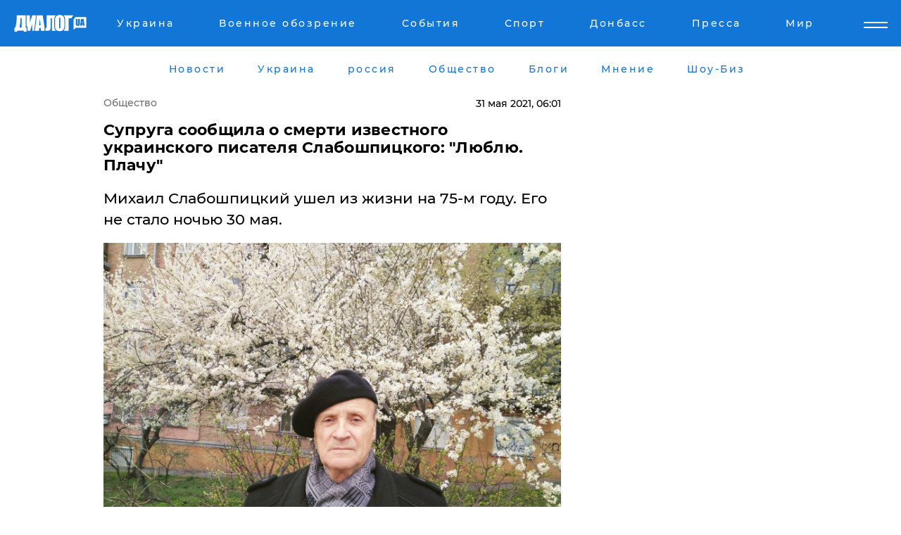

--- FILE ---
content_type: text/html; charset=utf-8
request_url: https://www.google.com/recaptcha/api2/aframe
body_size: 267
content:
<!DOCTYPE HTML><html><head><meta http-equiv="content-type" content="text/html; charset=UTF-8"></head><body><script nonce="oy2pmvJGcUPdQY_YMLe5xg">/** Anti-fraud and anti-abuse applications only. See google.com/recaptcha */ try{var clients={'sodar':'https://pagead2.googlesyndication.com/pagead/sodar?'};window.addEventListener("message",function(a){try{if(a.source===window.parent){var b=JSON.parse(a.data);var c=clients[b['id']];if(c){var d=document.createElement('img');d.src=c+b['params']+'&rc='+(localStorage.getItem("rc::a")?sessionStorage.getItem("rc::b"):"");window.document.body.appendChild(d);sessionStorage.setItem("rc::e",parseInt(sessionStorage.getItem("rc::e")||0)+1);localStorage.setItem("rc::h",'1768933633745');}}}catch(b){}});window.parent.postMessage("_grecaptcha_ready", "*");}catch(b){}</script></body></html>